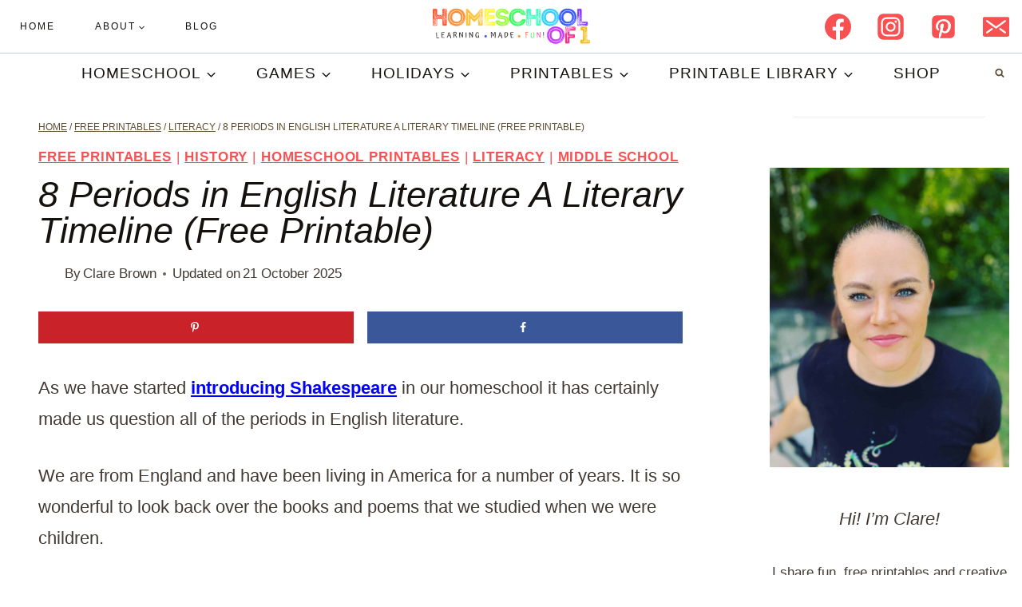

--- FILE ---
content_type: text/html
request_url: https://api.intentiq.com/profiles_engine/ProfilesEngineServlet?at=39&mi=10&dpi=936734067&pt=17&dpn=1&iiqidtype=2&iiqpcid=73910a49-53b2-445c-92ad-c22f6a7b947d&iiqpciddate=1769407196126&pcid=cdd11120-d02f-46b6-9c2f-15019e32e833&idtype=3&us_privacy=1YNY&gdpr=0&japs=false&jaesc=0&jafc=0&jaensc=0&jsver=0.33&testGroup=A&source=pbjs&ABTestingConfigurationSource=group&abtg=A&vrref=https%3A%2F%2Fwww.homeschoolof1.com
body_size: 55
content:
{"abPercentage":97,"adt":1,"ct":2,"isOptedOut":false,"data":{"eids":[]},"dbsaved":"false","ls":true,"cttl":86400000,"abTestUuid":"g_140a877c-bb3d-4ad6-8de1-eef5117bef12","tc":9,"sid":-1549625066}

--- FILE ---
content_type: text/css
request_url: https://ads.adthrive.com/sites/67e6d76fa308053b994d98cf/ads.min.css
body_size: 364
content:
.adthrive-device-desktop .adthrive-recipe,
.adthrive-device-tablet .adthrive-recipe {
	float: right;
	clear: right;
	margin-left: 10px;
}

/*recipe print page */
body.wprm-print .adthrive-sidebar, 
body:has(.mv-create-print-view) .adthrive-sidebar {
    right: 10px;
    min-width: 250px;
    max-width: 320px
}
body:has(.mv-create-print-view) .adthrive-sidebar {
    position:fixed;
    top: 275px;
}
body.wprm-print .adthrive-sidebar:not(.adthrive-stuck),
body:has(.mv-create-print-view) .adthrive-sidebar:not(.adthrive-stuck) {
    position: absolute;
    top: 275px;
}
body.wprm-print .wprm-recipe,
body:has(.mv-create-print-view) .mv-create-print-view {
    max-width:800px;
}
@media screen and (max-width: 1299px) {
    body.wprm-print.adthrive-device-desktop .wprm-recipe,
    body:has(.mv-create-print-view) .mv-create-print-view {
        margin-left: 25px;
        max-width: 650px;
    }
}


/* Disable ads on printed pages */
@media print {
  div[data-gg-moat], 
  body[data-gg-moat], 
  iframe[data-gg-moat-ifr],
  div[class*="kargo-ad"],
  .adthrive-ad,
  .adthrive-comscore, 
  .adthrive-native-recipe,
  .raptive-sales {
    display: none !important;
    height: 0px;
    width: 0px;
    visibility:hidden;
  }
}

--- FILE ---
content_type: text/plain
request_url: https://rtb.openx.net/openrtbb/prebidjs
body_size: -86
content:
{"id":"78382231-ac78-42c2-8914-3a0b7e96345a","nbr":0}

--- FILE ---
content_type: text/plain
request_url: https://rtb.openx.net/openrtbb/prebidjs
body_size: -229
content:
{"id":"2206fc9c-07e3-4aa9-b076-a494d7f9f4ee","nbr":0}

--- FILE ---
content_type: text/plain; charset=UTF-8
request_url: https://at.teads.tv/fpc?analytics_tag_id=PUB_17002&tfpvi=&gdpr_consent=&gdpr_status=22&gdpr_reason=220&ccpa_consent=1YNY&sv=prebid-v1
body_size: 56
content:
NDZhNDJmYWUtZDA0ZS00YjNlLWFhZTEtNzJiNGY3YmIyZTg2IzgtOA==

--- FILE ---
content_type: text/plain; charset=utf-8
request_url: https://ads.adthrive.com/http-api/cv2
body_size: 3534
content:
{"om":["0929nj63","0iyi1awv","1","10011/168b08762f91180e1df5cf476e12f4b7","10011/6d6f4081f445bfe6dd30563fe3476ab4","10310289136970_462615644","10310289136970_594352012","10ua7afe","11142692","11509227","11896988","12010080","12010084","12010088","12169108","12169133","12171239","12174278","124844_23","124848_8","1453468","16kv3oel","16x7UEIxQu8","17_23391215","17_24104696","1891/84814","1dynz4oo","1ftzvfyu","1kpjxj5u","1ktgrre1","2132:45868998","2132:45970140","2132:45970184","2249:674673691","2249:691925891","2249:693167695","2249:702927283","2249:703669956","2307:2xe5185b","2307:4etfwvf1","2307:5s8wi8hf","2307:7cmeqmw8","2307:7fmk89yf","2307:7xb3th35","2307:8orkh93v","2307:9t6gmxuz","2307:c1hsjx06","2307:e9qxwwf1","2307:fleb9ndb","2307:g749lgab","2307:gdh74n5j","2307:gn3plkq1","2307:hfqgqvcv","2307:iy6hsneq","2307:k0csqwfi","2307:k9ove2bo","2307:l2j3rq3s","2307:l5o549mu","2307:nv5uhf1y","2307:plth4l1a","2307:s2ahu2ae","2307:u4atmpu4","2307:uvzw7l54","2307:vmn1juoe","2307:y96tvrmt","2307:zfexqyi5","2307:zjn6yvkc","2409_15064_70_85445183","2409_15064_70_85445193","2409_15064_70_85808977","2409_15064_70_85808987","2409_15064_70_85809016","2409_15064_70_85809022","2409_15064_70_85809046","2409_15064_70_85809052","2409_25495_176_CR52092920","2409_25495_176_CR52092921","2409_25495_176_CR52092954","2409_25495_176_CR52092957","2409_25495_176_CR52092958","2409_25495_176_CR52092959","2409_25495_176_CR52150651","2409_25495_176_CR52153848","2409_25495_176_CR52153849","2409_25495_176_CR52178316","2409_25495_176_CR52178317","2409_25495_176_CR52186411","2409_25495_176_CR52188001","24525570","24694776","25_8b5u826e","25_hgrz3ggo","25_op9gtamy","25_ti0s3bz3","25_yi6qlg3p","25_ztlksnbe","2662_200562_8172724","2662_200562_8182931","2676:85393219","2676:85987365","2676:86050271","2676:86434505","2676:86434676","2676:86698239","2676:86698347","2676:86739535","2676:86739704","2676:86739739","27157563","2715_9888_522710","2760:176_CR52092921","2760:176_CR52150651","2760:176_CR52178316","2760:176_CR52178317","2760:176_CR52186411","29414696","2jjp1phz","2xe5185b","2xhes7df","308_125203_18","31809564","33144395","33603859","33604490","33605403","33605623","33637455","34182009","3490:CR52092921","3490:CR52178316","3490:CR52178317","3490:CR52223725","3658_15032_e9fmp7su","3658_15078_fqeh4hao","3658_15106_u4atmpu4","3658_15233_79mkktxr","3658_193430_k9ove2bo","3658_608642_5s8wi8hf","381513943572","3LMBEkP-wis","3aptpnuj","3np7959d","3v2n6fcp","409_225982","409_225988","409_225990","409_227223","409_227224","409_227226","409_228055","409_228057","409_230722","409_230727","409_230728","409_230738","43919985","44629254","458901553568","462615644","481703827","485027845327","48877306","4etfwvf1","4fk9nxse","4yevyu88","4zai8e8t","51372434","53v6aquw","547788","5504:203721","5504:203733","5504:203917","5510:cymho2zs","5510:e9fmp7su","5510:mznp7ktv","5510:quk7w53j","5510:u4atmpu4","5510:ujl9wsn7","5563_66529_OADD2.7353135342659_16LM69W9KK9IU36RZG","5563_66529_OADD2.7353135342685_1L28KLX2T0O1CD1WS7","5563_66529_OADD2.7353135342689_1CAVGR35CFT1FC2SBI","5563_66529_OAIP.545c38d581ad07e61cb646a17d1f0cb4","557_409_220139","557_409_220158","557_409_220167","557_409_220169","557_409_220344","557_409_223599","557_409_228055","557_409_228351","558_93_79mkktxr","558_93_u4atmpu4","55961723","56124956","56341213","594352012","59780459","59780461","59817831","59873223","5s8wi8hf","5ubl7njm","60146355","609577512","61900466","61916211","61916223","61916225","61916229","61932920","6226508011","6226530649","6226543495","6226543513","62278708","627301267","627309156","627309159","62799585","628015148","628086965","628153053","628360579","628360582","628444439","628456310","628456379","628456382","628456391","628456403","628622163","628622166","628622172","628622178","628622241","628622247","628622250","628683371","628687043","628687157","628687460","628687463","628803013","628841673","629009180","629168565","629171196","629171202","629234167","62946736","63047261","63068389","63124346","6547_67916_QDtlgchAD5r0kNDgqAmR","690_99485_1610326628","690_99485_1610326728","697189927","697189989","697525780","697525781","697876999","697877001","6ejtrnf9","6mrds7pc","6nj9wt54","6tj9m7jw","6z26stpw","700109399","702397981","702423494","702759441","704889081","705115233","705115442","705115523","705116521","705127202","70_86083695","7255_121665_dsp-404751","7354_138543_85445179","7354_138543_85808987","736466948082","7414_121891_6151359","74243_74_18364017","74243_74_18364062","74243_74_18364087","74243_74_18364134","74j1qch5","7732580","793266583179","79ju1d1h","79mkktxr","7a0tg1yi","7fmk89yf","7siwzlwt","7vplnmf7","7xb3th35","8152859","8152878","8152879","8193078","86925902","86925905","86925931","86925932","86925934","86925937","8b5u826e","8orkh93v","8rnx5lp3","9057/0328842c8f1d017570ede5c97267f40d","9057/37a3ff30354283181bfb9fb2ec2f8f75","90_12219562","90_12552070","90_12552078","90xabdla","92qnnm8i","97_8193073","9d5f8vic","9krcxphu","9pnds6v0","9vykgux1","a3ts2hcp","a566o9hb","a7wye4jw","a8beztgq","bd5xg6f6","bu0fzuks","c1u7ixf4","c25t9p0u","c2d7ypnt","cd40m5wq","cfjsq3yd","cr-1oplzoysubxe","cr-2azmi2ttu9vd","cr-2azmi2ttuatj","cr-2azmi2ttubwe","cr-98q0xe5tubqk","cr-aavwye1pubwj","cr-g7ywwk2qvft","cr-g7ywwk7qvft","cv0h9mrv","cymho2zs","di1st1mf","e38qsvko","e6zn0jdp","echvksei","f3h9fqou","f3tdw9f3","f8e4ig0n","fcn2zae1","fgpgslzz","fjp0ceax","fleb9ndb","fpbj0p83","fq298eh4hao","fqeh4hao","g749lgab","gbrnhd0n","gjwam5dw","gn3plkq1","h0cw921b","hffavbt7","hfqgqvcv","hswgcqif","hu52wf5i","hueqprai","hya8dpaz","i90isgt0","i92980isgt0","ims4654l","iqdsx7qh","iy6hsneq","j39smngx","k0csqwfi","k2gvmi4i","k2xfz54q","k9ove2bo","kdsr5zay","kk5768bd","kx5rgl0a","ll77hviy","lshbpt6z","lxlnailk","m30fx1mp","m3g2cewx","mealz2pi","mohri2dm","mznp7ktv","n3egwnq7","n8w0plts","n9ths0wd","ntjn5z55","nww7g1ha","nx53afwv","o2s05iig","ofoon6ir","oj70mowv","op9gtamy","owdk9u9m","oz31jrd0","ozdii3rw","p0odjzyt","pi9dvb89","pkydekxi","pzgd3hum","q42kdoya","quk7w53j","rr8j1gh9","s2ahu2ae","s42om3j4","s4s41bit","t73gfjqn","t7d69r6a","ti0s3bz3","u30fsj32","u4atmpu4","u863nap5","ujl9wsn7","uvzw7l54","v705kko8","v8w9dp3o","v9k6m2b0","vdcb5d4i","w1ws81sy","wih2rdv3","wk7ju0s9","ws5qkh9j","x420t9me","xdaezn6y","xncaqh7c","xnfnfr4x","y51tr986","yass8yy7","yi6qlg3p","z58lye3x","zaiy3lqy","zep75yl2","zfexqyi5","zmciaqa3","zvdz58bk","zw6jpag6","zwzjgvpw","zxaju0ay","7979132","7979135"],"pmp":[],"adomains":["123notices.com","1md.org","about.bugmd.com","acelauncher.com","adameve.com","akusoli.com","allyspin.com","askanexpertonline.com","atomapplications.com","bassbet.com","betsson.gr","biz-zone.co","bizreach.jp","braverx.com","bubbleroom.se","bugmd.com","buydrcleanspray.com","byrna.com","capitaloneshopping.com","clarifion.com","combatironapparel.com","controlcase.com","convertwithwave.com","cotosen.com","countingmypennies.com","cratedb.com","croisieurope.be","cs.money","dallasnews.com","definition.org","derila-ergo.com","dhgate.com","dhs.gov","displate.com","easyprint.app","easyrecipefinder.co","fabpop.net","familynow.club","fla-keys.com","folkaly.com","g123.jp","gameswaka.com","getbugmd.com","getconsumerchoice.com","getcubbie.com","gowavebrowser.co","gowdr.com","gransino.com","grosvenorcasinos.com","guard.io","hero-wars.com","holts.com","instantbuzz.net","itsmanual.com","jackpotcitycasino.com","justanswer.com","justanswer.es","la-date.com","lightinthebox.com","liverrenew.com","local.com","lovehoney.com","lulutox.com","lymphsystemsupport.com","manualsdirectory.org","meccabingo.com","medimops.de","mensdrivingforce.com","millioner.com","miniretornaveis.com","mobiplus.me","myiq.com","national-lottery.co.uk","naturalhealthreports.net","nbliver360.com","nikke-global.com","nordicspirit.co.uk","nuubu.com","onlinemanualspdf.co","original-play.com","outliermodel.com","paperela.com","paradisestays.site","parasiterelief.com","peta.org","photoshelter.com","plannedparenthood.org","playvod-za.com","printeasilyapp.com","printwithwave.com","profitor.com","quicklearnx.com","quickrecipehub.com","rakuten-sec.co.jp","rangeusa.com","refinancegold.com","robocat.com","royalcaribbean.com","saba.com.mx","shift.com","simple.life","spinbara.com","systeme.io","taboola.com","tackenberg.de","temu.com","tenfactorialrocks.com","theoceanac.com","topaipick.com","totaladblock.com","usconcealedcarry.com","vagisil.com","vegashero.com","vegogarden.com","veryfast.io","viewmanuals.com","viewrecipe.net","votervoice.net","vuse.com","wavebrowser.co","wavebrowserpro.com","weareplannedparenthood.org","xiaflex.com","yourchamilia.com"]}